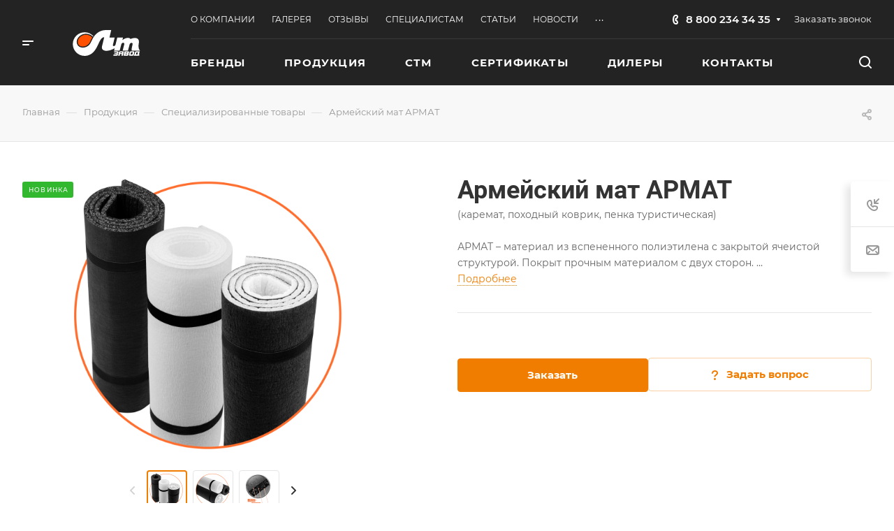

--- FILE ---
content_type: text/css
request_url: https://www.zavodlit.ru/bitrix/cache/css/s1/aspro-allcorp3metal/page_28e71d83693d6becc80c5ed8d43d9f73/page_28e71d83693d6becc80c5ed8d43d9f73_v1.css?175088908131185
body_size: 6557
content:


/* Start:/local/templates/.default/components/bitrix/catalog/main/style.min.css?16934715331732*/
.group_description_block.bottom{padding:40px 0 0;margin-bottom:30px}.no_goods{padding:87px 30px 50px;border-top:1px solid #e5e5e5}.js-load-wrapper>.no_goods{margin-top:-1px}.no_goods .no_products{position:relative}.no_goods .no_products:before{content:"";position:relative;width:117px;height:117px;background:url(/local/templates/.default/components/bitrix/catalog/main/../../../../images/empty_catalog.png) 0 0 no-repeat;display:block;margin:auto auto 23px}.no_goods .button{float:right;margin:17px 0 0}.wrap_text_empty{padding:10px 0 15px 0;text-align:center}.wrap_text_empty .middle_text{padding:16px 0 0;display:inline-block}#main .catalog-maxwidth .bottom-links-block,#main .catalog-maxwidth .catalog-detail__bottom-info .detail-block:not(.tizers){margin-left:auto;margin-right:auto}html.bx-ie #main .catalog-maxwidth .bottom-links-block,html.bx-ie #main .catalog-maxwidth .catalog-detail__bottom-info .detail-block:not(.tizers){flex-basis:auto}.right_block.narrow_N .catalog-maxwidth .bottom-links-block,.right_block.narrow_N .catalog-maxwidth .catalog-detail__bottom-info .detail-block:not(.tizers){max-width:1156px}.section-content-wrapper .text_after_items{margin-top:49px}.catalog-detail__gallery{max-width:calc(var(--sizeImage) + var(--paddingRightLeft,0px));max-height:calc((var(--sizeImage) * var(--ratio,1)) + var(--bottomGallery,70px))}.catalog-detail__gallery-wrapper{position:relative;width:100%;padding-top:var(--paddingImage,100%)}.catalog-detail__gallery__item--big{position:relative;padding-top:var(--paddingImage,100%);width:100%;height:100%;line-height:var(--sizeImage);max-width:var(--sizeImage);max-height:var(--sizeImage)}.catalog-detail__gallery.catalog-detail__gallery--vertical{padding-left:90px;max-width:calc(var(--sizeImage) + var(--paddingRightLeft,90px))}
/* End */


/* Start:/local/templates/.default/components/bitrix/catalog.element/main3/style.min.css?16934715339268*/
.catalog-detail{display:flex;flex-direction:row;position:relative}.catalog-detail img{display:inline-block;max-width:100%;max-height:100%;margin:0 auto}.catalog-detail__right-info{width:400px;padding-left:48px;order:1;margin-bottom:2.89rem}.catalog-detail__top-info{padding:0;margin-bottom:3.25rem}.catalog-detail__gallery-wrapper{flex:1}.catalog-detail__main{flex-basis:calc(61% - 19px);flex-shrink:0;flex-grow:1;flex:1}.catalog-detail__info-tc{margin:-16px 0 33px 0;border-bottom:1px solid #e5e5e5;border-color:var(--stroke_black);padding:0 0 34px 0}.catalog-detail__info-tech{margin:13px 0 0 0}body .catalog-detail__main-parts{align-items:flex-start}.catalog-detail__main-part--right{max-width:424px}@media (min-width:1200px){.catalog-detail__item,.catalog-detail__right-info{min-width:0}}@media (max-width:1199px){body .catalog-detail{display:block}.catalog-detail__right-info{display:none}.catalog-detail .catalog-detail__top-info{flex-direction:column}.catalog-detail .catalog-detail__main{flex-basis:auto;padding:35px 0 0 0}.catalog-detail__info-tc{margin-top:0;margin-left:-48px;padding-left:48px}}@media (min-width:768px){.catalog-detail__main-part .catalog-detail__info-tc{display:none}}@media (max-width:767px){body .catalog-detail__top-info{padding-top:24px;padding-left:24px;padding-right:24px}body .catalog-detail__info-tc{margin-left:-24px;margin-right:-24px;padding-left:24px;padding-right:24px;margin-bottom:17px;padding-bottom:17px}body .catalog-detail__main-part{width:100%}.bx-ie body .catalog-detail__main-part{flex-basis:auto}body .catalog-detail__main-parts{flex-direction:column}.catalog-detail__main-part--right{max-width:initial}}.catalog-detail__buy-block{position:relative;max-width:376px}.catalog-detail__countdown .countdown{margin:7px 0 0 0}.catalog-detail__price .price__new-val{font-size:1.6em;line-height:calc(1em + 7px)}.catalog-detail__price .price__old{margin-top:-1px}.catalog-detail__price .price__economy{margin:0 0 0 4px}.catalog-detail__cart{margin:19px 0 0 0}.catalog-detail__cart .buttons+.info-buttons{margin-top:0;margin-left:-6px;margin-right:-6px}.catalog-detail__cart .buttons+.info-buttons>.info-buttons__item{margin-top:12px;margin-right:6px;margin-left:6px}.catalog-detail__cart .buttons+.info-buttons>.info-buttons__item--question .btn.btn-default{margin-left:0!important}@media (max-width:767px){.catalog-detail__cart .buttons+.info-buttons{flex-wrap:wrap}}.catalog-detail__garanty{position:relative;margin:18px 0 0 0}.catalog-detail__gallery.image-list__link{position:relative}.catalog-detail__gallery{position:relative;padding:0 48px 0 0;margin:0 auto}.catalog-detail__gallery{--paddingRightLeft:0px}.catalog-detail__gallery__item{background-color:#fff}.catalog-detail__gallery__item--no-image>span,.catalog-detail__gallery__item>a{width:100%;height:100%;display:flex;align-items:center;position:absolute;top:0}.detail .catalog-detail__gallery-slider .catalog-detail__gallery__item img{width:auto;display:inline-block;vertical-align:middle}.bx-ie .detail .catalog-detail__gallery-slider .catalog-detail__gallery__item img{width:inherit}@media (max-width:1199px){.catalog-detail .catalog-detail__gallery{flex:0 0 100%;width:100%}.bx-ie .catalog-detail .catalog-detail__gallery{flex-basis:auto}.catalog-detail__gallery{padding:0;max-width:var(--sizeImage)}}.catalog-detail__gallery-slider.big{margin:0 auto;position:absolute;top:0;left:0;right:0;bottom:0}.catalog-detail__gallery:not(.catalog-detail__gallery--vertical) .catalog-detail__gallery-slider.big{bottom:var(--bottomGallery)}.catalog-detail__gallery__item--big img{cursor:zoom-in}.catalog-detail__gallery__item--big.catalog-detail__gallery__item--no-image img{cursor:auto}.owl-carousel.catalog-detail__gallery-slider.big .owl-dots{position:relative;bottom:-8px;text-align:center}.catalog-detail__gallery-slider.big .owl-nav .owl-prev{left:-35px}.catalog-detail__gallery-slider.big .owl-nav .owl-next{right:-35px}@media (max-width:767px){.catalog-detail__gallery-slider.big{bottom:0}.catalog-detail__gallery-wrapper{margin-bottom:28px}}@media (min-width:768px){.catalog-detail__gallery-slider.big .owl-dots{display:none}}.catalog-detail__gallery__thmb{position:relative;z-index:1}.catalog-detail__gallery-slider.thmb{max-width:270px;max-height:58px;padding:0 24px}.catalog-detail__gallery-slider.thmb[data-size="0"],.catalog-detail__gallery-slider.thmb[data-size="1"]{display:none}.catalog-detail__gallery__thmb-wrapper{justify-content:center;padding:16px 0 0 0;display:flex;flex-direction:row;align-items:center}.catalog-detail__gallery-slider.thmb .owl-stage{display:flex;flex-direction:row}.catalog-detail__gallery-slider.thmb .owl-item{width:58px!important;height:58px!important}.catalog-detail__gallery__item--thmb{height:58px;width:58px;cursor:pointer;border:1px solid #e5e5e5;border-radius:4px;display:flex;justify-content:center;align-items:center;flex-direction:column}.owl-item.current .catalog-detail__gallery__item--thmb{border:2px solid #9e9e9e;border:2px solid var(--theme-base-color)}.detail .catalog-detail__gallery-slider .catalog-detail__gallery__item--thmb img{max-width:50px;max-height:50px}.catalog-detail__gallery-slider.thmb .owl-stage-outer{z-index:1}.catalog-detail__gallery-slider.thmb .owl-nav{position:absolute;margin:0;display:flex;justify-content:space-between;top:calc(50% - 20px);left:-16px;right:-16px}.catalog-detail__gallery-slider.thmb .owl-carousel__button:hover{background-color:#fff}.catalog-detail__gallery-slider.thmb .owl-carousel__button:hover svg *{stroke:#9e9e9e;stroke:var(--theme-base-color)}@media (max-width:767px){.catalog-detail__gallery__thmb{display:none}}.catalog-detail__gallery--vertical .catalog-detail__gallery-slider.thmb{height:100%;max-height:100%}.catalog-detail__gallery--vertical .catalog-detail__gallery__thmb{transform:rotate(90deg);transform-origin:top left;position:absolute;top:0;left:-32px;right:0;width:100%}.catalog-detail__gallery--vertical .catalog-detail__gallery__thmb-wrapper{justify-content:flex-start;padding-top:0}.catalog-detail__gallery--vertical .catalog-detail__gallery-slider.thmb .owl-stage{min-width:58px}.catalog-detail__gallery--vertical .catalog-detail__gallery-slider.thmb .owl-item{min-width:58px;min-height:58px}.catalog-detail__gallery--vertical .catalog-detail__gallery-slider.thmb .catalog-detail__gallery__picture{transform:rotate(-90deg)}.catalog-detail__gallery.catalog-detail__gallery--vertical{--paddingRightLeft:48px + 90px}.catalog-detail__gallery--vertical .catalog-detail__gallery-slider.big{z-index:2}.catalog-detail__gallery--vertical .catalog-detail__gallery__item--thmb{margin-left:1px}@media (max-width:1199px){.catalog-detail__gallery--vertical .catalog-detail__gallery__thmb{left:calc(50% + 58px - 50vw + 32px + 8px + 48px)}}@media (max-width:991px){.catalog-detail__gallery--vertical .catalog-detail__gallery__thmb{left:calc(50% + 58px - 50vw + 24px + 8px + 48px)}}.catalog-detail__gallery__thmb .popup_video{width:32px;height:32px;position:relative;font-size:0;margin-left:30px;display:none;z-index:1}.catalog-detail__gallery-slider.owl-loaded+.popup_video{display:block}.catalog-detail__gallery--vertical .video-block__play{transform:rotate(-90deg)}.catalog-detail .more-char-link{display:inline-block;vertical-align:top;cursor:pointer;color:#9e9e9e;color:var(--fill_dark_light_white_hover);line-height:calc(1em + 10px)}.catalog-detail .more-char-link:focus,.catalog-detail .more-char-link:hover{color:#222;color:var(--fill_dark_light_ccc)}.line-block+.catalog-detail__previewtext{margin:25px 0 0 0}.catalog-detail__previewtext .text-block{display:-webkit-box;-webkit-line-clamp:4;-webkit-box-orient:vertical;overflow:hidden}.catalog-detail__previewtext .more-char-link,.catalog-detail__previewtext .text-block{line-height:calc(1em + 10px)}.catalog-detail__previewtext .text-block>p{display:inline}@media (min-width:768px){.catalog-detail .char-side{margin:2px 0 0 0}}.detail .catalog-detail .properties{margin-top:13px}.catalog-detail .properties__item{margin-top:6px}.catalog-detail .char-side .more-char-link{margin:13px 0 2px 0}.catalog-detail .props_block .char_name .hint{display:inline;position:relative;padding-left:3px}.catalog-detail .brand-detail-info__image{width:70px;height:40px;display:flex;align-items:center;justify-content:center;flex-direction:column}.catalog-detail .brand-detail-info__image a{max-width:100%;max-height:100%}.catalog-detail .price_txt{margin:18px 0 0 0}.catalog-detail__bottom-info-part--right{width:400px;padding-left:48px;order:1;margin-top:2.89rem;margin-bottom:2.89rem}.catalog-detail__bottom-info .ordered-block:first-of-type{margin-top:2.89rem}.catalog-detail__bottom-info .ordered-block.tabs-block{margin:3.25rem 0 -.55rem}.catalog-detail__bottom-info-part--right .sticky-block>:last-of-type{margin-bottom:0}@media (min-width:1200px){.catalog-detail__bottom-info-part{min-width:0}.catalog-detail__gallery-outer>.sticker{padding-right:calc(48px + 30px)}.catalog-detail__gallery-outer>.sticker{top:9px}.catalog-detail__gallery-outer{position:relative;margin-right:30px}}@media (max-width:1199px){body .catalog-detail__bottom-info-parts{display:block}.catalog-detail__bottom-info-part--right{display:none}.catalog-detail__gallery.catalog-detail__gallery--horizontal.image-list__link{position:static}}
/* End */


/* Start:/bitrix/templates/aspro-allcorp3metal/css/jquery.fancybox.min.css?169347149212936*/
body.compensate-for-scrollbar{overflow:hidden}.fancybox-active{height:auto}.fancybox-is-hidden{left:-9999px;margin:0;position:absolute!important;top:-9999px;visibility:hidden}.fancybox-container{-webkit-backface-visibility:hidden;height:100%;left:0;outline:0;position:fixed;-webkit-tap-highlight-color:transparent;top:0;-ms-touch-action:manipulation;touch-action:manipulation;transform:translateZ(0);width:100%;z-index:99992}.fancybox-container *{box-sizing:border-box}.fancybox-bg,.fancybox-inner,.fancybox-outer,.fancybox-stage{bottom:0;left:0;position:absolute;right:0;top:0}.fancybox-outer{-webkit-overflow-scrolling:touch;overflow-y:auto}.fancybox-bg{background:#1e1e1e;opacity:0;transition-duration:inherit;transition-property:opacity;transition-timing-function:cubic-bezier(.47,0,.74,.71)}.fancybox-is-open .fancybox-bg{opacity:.9;transition-timing-function:cubic-bezier(.22,.61,.36,1)}.fancybox-caption,.fancybox-infobar,.fancybox-navigation .fancybox-button,.fancybox-toolbar{direction:ltr;opacity:0;position:absolute;transition:opacity .25s,visibility .25s;visibility:hidden;z-index:99997}.fancybox-show-caption .fancybox-caption,.fancybox-show-infobar .fancybox-infobar,.fancybox-show-nav .fancybox-navigation .fancybox-button,.fancybox-show-toolbar .fancybox-toolbar{opacity:1;transition:opacity .25s,visibility;visibility:visible}.fancybox-infobar{color:#ccc;font-size:13px;-webkit-font-smoothing:subpixel-antialiased;height:44px;left:0;line-height:44px;min-width:44px;mix-blend-mode:difference;padding:0 10px;pointer-events:none;top:0;-webkit-touch-callout:none;-webkit-user-select:none;-moz-user-select:none;-ms-user-select:none;user-select:none}.fancybox-toolbar{right:0;top:0}.fancybox-stage{direction:ltr;overflow:visible;transform:translateZ(0);z-index:99994}.fancybox-is-open .fancybox-stage{overflow:hidden}.fancybox-slide{-webkit-backface-visibility:hidden;display:none;height:100%;left:0;outline:0;overflow:auto;-webkit-overflow-scrolling:touch;padding:44px;position:absolute;text-align:center;top:0;transition-property:transform,opacity;white-space:normal;width:100%;z-index:99994}.fancybox-slide::before{content:'';display:inline-block;font-size:0;height:100%;vertical-align:middle;width:0}.fancybox-is-sliding .fancybox-slide,.fancybox-slide--current,.fancybox-slide--next,.fancybox-slide--previous{display:block}.fancybox-slide--image{overflow:hidden;padding:44px 0}.fancybox-slide--image::before{display:none}.fancybox-slide--html{padding:6px}.fancybox-content{background:#fff;display:inline-block;margin:0;max-width:100%;overflow:auto;-webkit-overflow-scrolling:touch;padding:44px;position:relative;text-align:left;vertical-align:middle}.fancybox-slide--image .fancybox-content{animation-timing-function:cubic-bezier(.5,0,.14,1);-webkit-backface-visibility:hidden;background:0 0/100% 100% no-repeat;left:0;max-width:none;overflow:visible;padding:0;position:absolute;top:0;-ms-transform-origin:top left;transform-origin:top left;transition-property:transform,opacity;-webkit-user-select:none;-moz-user-select:none;-ms-user-select:none;user-select:none;z-index:99995}.fancybox-can-zoomOut .fancybox-content{cursor:zoom-out}.fancybox-can-zoomIn .fancybox-content{cursor:zoom-in}.fancybox-can-pan .fancybox-content,.fancybox-can-swipe .fancybox-content{cursor:-webkit-grab;cursor:grab}.fancybox-is-grabbing .fancybox-content{cursor:-webkit-grabbing;cursor:grabbing}.fancybox-container [data-selectable=true]{cursor:text}.fancybox-image,.fancybox-spaceball{background:0 0;border:0;height:100%;left:0;margin:0;max-height:none;max-width:none;padding:0;position:absolute;top:0;-webkit-user-select:none;-moz-user-select:none;-ms-user-select:none;user-select:none;width:100%}.fancybox-spaceball{z-index:1}.fancybox-slide--iframe .fancybox-content,.fancybox-slide--map .fancybox-content,.fancybox-slide--pdf .fancybox-content,.fancybox-slide--video .fancybox-content{height:100%;overflow:visible;padding:0;width:100%}.fancybox-slide--video .fancybox-content{background:#000}.fancybox-slide--map .fancybox-content{background:#e5e3df}.fancybox-slide--iframe .fancybox-content{background:#fff}.fancybox-iframe,.fancybox-video{background:0 0;border:0;display:block;height:100%;margin:0;overflow:hidden;padding:0;width:100%}.fancybox-iframe{left:0;position:absolute;top:0}.fancybox-error{background:#fff;cursor:default;max-width:400px;padding:40px;width:100%}.fancybox-error p{color:#444;font-size:16px;line-height:20px;margin:0;padding:0}.fancybox-button{background:rgba(30,30,30,.6);border:0;border-radius:0;box-shadow:none;cursor:pointer;display:inline-block;height:44px;margin:0;padding:10px;position:relative;transition:color .2s;vertical-align:top;visibility:inherit;width:44px}.fancybox-button,.fancybox-button:link,.fancybox-button:visited{color:#ccc}.fancybox-button:hover{color:#fff}.fancybox-button:focus{outline:0}.fancybox-button.fancybox-focus{outline:dotted 1px}.fancybox-button[disabled],.fancybox-button[disabled]:hover{color:#888;cursor:default;outline:0}.fancybox-button div{height:100%}.fancybox-button svg{display:block;height:100%;overflow:visible;position:relative;width:100%}.fancybox-button svg path{fill:currentColor;stroke-width:0}.fancybox-button--fsenter svg:nth-child(2),.fancybox-button--fsexit svg:nth-child(1),.fancybox-button--pause svg:nth-child(1),.fancybox-button--play svg:nth-child(2){display:none}.fancybox-progress{background:#ff5268;height:2px;left:0;position:absolute;right:0;top:0;-ms-transform:scaleX(0);transform:scaleX(0);-ms-transform-origin:0;transform-origin:0;transition-property:transform;transition-timing-function:linear;z-index:99998}.fancybox-close-small{background:0 0;border:0;border-radius:0;color:#ccc;cursor:pointer;opacity:.8;padding:8px;position:absolute;right:-12px;top:-44px;z-index:401}.fancybox-close-small:hover{color:#fff;opacity:1}.fancybox-slide--html .fancybox-close-small{color:currentColor;padding:10px;right:0;top:0}.fancybox-slide--image.fancybox-is-scaling .fancybox-content{overflow:hidden}.fancybox-is-scaling .fancybox-close-small,.fancybox-is-zoomable.fancybox-can-pan .fancybox-close-small{display:none}.fancybox-navigation .fancybox-button{background-clip:content-box;height:100px;opacity:0;position:absolute;top:calc(50% - 50px);width:70px}.fancybox-navigation .fancybox-button div{padding:7px}.fancybox-navigation .fancybox-button--arrow_left{left:0;left:env(safe-area-inset-left);padding:31px 26px 31px 6px}.fancybox-navigation .fancybox-button--arrow_right{padding:31px 6px 31px 26px;right:0;right:env(safe-area-inset-right)}.fancybox-caption{background:linear-gradient(to top,rgba(0,0,0,.85) 0,rgba(0,0,0,.3) 50%,rgba(0,0,0,.15) 65%,rgba(0,0,0,.075) 75.5%,rgba(0,0,0,.037) 82.85%,rgba(0,0,0,.019) 88%,rgba(0,0,0,0) 100%);bottom:0;color:#eee;font-size:14px;font-weight:400;left:0;line-height:1.5;padding:75px 44px 25px;pointer-events:none;right:0;text-align:center;z-index:99996}@supports (padding:max(0px)){.fancybox-caption{padding:75px max(44px,env(safe-area-inset-right)) max(25px,env(safe-area-inset-bottom)) max(44px,env(safe-area-inset-left))}}.fancybox-caption--separate{margin-top:-50px}.fancybox-caption__body{max-height:50vh;overflow:auto;pointer-events:all}.fancybox-caption a,.fancybox-caption a:link,.fancybox-caption a:visited{color:#ccc;text-decoration:none}.fancybox-caption a:hover{color:#fff;text-decoration:underline}.fancybox-loading{animation:1s linear infinite fancybox-rotate;background:0 0;border:4px solid #888;border-bottom-color:#fff;border-radius:50%;height:50px;left:50%;margin:-25px 0 0 -25px;opacity:.7;padding:0;position:absolute;top:50%;width:50px;z-index:99999}@keyframes fancybox-rotate{100%{transform:rotate(360deg)}}.fancybox-animated{transition-timing-function:cubic-bezier(0,0,.25,1)}.fancybox-fx-slide.fancybox-slide--previous{opacity:0;transform:translate3d(-100%,0,0)}.fancybox-fx-slide.fancybox-slide--next{opacity:0;transform:translate3d(100%,0,0)}.fancybox-fx-slide.fancybox-slide--current{opacity:1;transform:translate3d(0,0,0)}.fancybox-fx-fade.fancybox-slide--next,.fancybox-fx-fade.fancybox-slide--previous{opacity:0;transition-timing-function:cubic-bezier(.19,1,.22,1)}.fancybox-fx-fade.fancybox-slide--current{opacity:1}.fancybox-fx-zoom-in-out.fancybox-slide--previous{opacity:0;transform:scale3d(1.5,1.5,1.5)}.fancybox-fx-zoom-in-out.fancybox-slide--next{opacity:0;transform:scale3d(.5,.5,.5)}.fancybox-fx-zoom-in-out.fancybox-slide--current{opacity:1;transform:scale3d(1,1,1)}.fancybox-fx-rotate.fancybox-slide--previous{opacity:0;-ms-transform:rotate(-360deg);transform:rotate(-360deg)}.fancybox-fx-rotate.fancybox-slide--next{opacity:0;-ms-transform:rotate(360deg);transform:rotate(360deg)}.fancybox-fx-rotate.fancybox-slide--current{opacity:1;-ms-transform:rotate(0);transform:rotate(0)}.fancybox-fx-circular.fancybox-slide--previous{opacity:0;transform:scale3d(0,0,0) translate3d(-100%,0,0)}.fancybox-fx-circular.fancybox-slide--next{opacity:0;transform:scale3d(0,0,0) translate3d(100%,0,0)}.fancybox-fx-circular.fancybox-slide--current{opacity:1;transform:scale3d(1,1,1) translate3d(0,0,0)}.fancybox-fx-tube.fancybox-slide--previous{transform:translate3d(-100%,0,0) scale(.1) skew(-10deg)}.fancybox-fx-tube.fancybox-slide--next{transform:translate3d(100%,0,0) scale(.1) skew(10deg)}.fancybox-fx-tube.fancybox-slide--current{transform:translate3d(0,0,0) scale(1)}@media all and (max-height:576px){.fancybox-slide{padding-left:6px;padding-right:6px}.fancybox-slide--image{padding:6px 0}.fancybox-close-small{right:-6px}.fancybox-slide--image .fancybox-close-small{background:#4e4e4e;color:#f2f4f6;height:36px;opacity:1;padding:6px;right:0;top:0;width:36px}.fancybox-caption{padding-left:12px;padding-right:12px}@supports (padding:max(0px)){.fancybox-caption{padding-left:max(12px,env(safe-area-inset-left));padding-right:max(12px,env(safe-area-inset-right))}}}.fancybox-share{background:#f4f4f4;border-radius:3px;max-width:90%;padding:30px;text-align:center}.fancybox-share h1{color:#222;font-size:35px;font-weight:700;margin:0 0 20px}.fancybox-share p{margin:0;padding:0}.fancybox-share__button{border:0;border-radius:3px;display:inline-block;font-size:14px;font-weight:700;line-height:40px;margin:0 5px 10px;min-width:130px;padding:0 15px;text-decoration:none;transition:.2s;-webkit-user-select:none;-moz-user-select:none;-ms-user-select:none;user-select:none;white-space:nowrap}.fancybox-share__button:link,.fancybox-share__button:visited{color:#fff}.fancybox-share__button:hover{text-decoration:none}.fancybox-share__button--fb{background:#3b5998}.fancybox-share__button--fb:hover{background:#344e86}.fancybox-share__button--pt{background:#bd081d}.fancybox-share__button--pt:hover{background:#aa0719}.fancybox-share__button--tw{background:#1da1f2}.fancybox-share__button--tw:hover{background:#0d95e8}.fancybox-share__button svg{height:25px;margin-right:7px;position:relative;top:-1px;vertical-align:middle;width:25px}.fancybox-share__button svg path{fill:#fff}.fancybox-share__input{background:0 0;border:0;border-bottom:1px solid #d7d7d7;border-radius:0;color:#5d5b5b;font-size:14px;margin:10px 0 0;outline:0;padding:10px 15px;width:100%}.fancybox-thumbs{background:#ddd;bottom:0;display:none;margin:0;-webkit-overflow-scrolling:touch;-ms-overflow-style:-ms-autohiding-scrollbar;padding:2px 2px 4px;position:absolute;right:0;-webkit-tap-highlight-color:transparent;top:0;width:212px;z-index:99995}.fancybox-thumbs-x{overflow-x:auto;overflow-y:hidden}.fancybox-show-thumbs .fancybox-thumbs{display:block}.fancybox-show-thumbs .fancybox-inner{right:212px}.fancybox-thumbs__list{font-size:0;height:100%;list-style:none;margin:0;overflow-x:hidden;overflow-y:auto;padding:0;position:relative;white-space:nowrap;width:100%}.fancybox-thumbs-x .fancybox-thumbs__list{overflow:hidden}.fancybox-thumbs-y .fancybox-thumbs__list::-webkit-scrollbar{width:7px}.fancybox-thumbs-y .fancybox-thumbs__list::-webkit-scrollbar-track{background:#fff;border-radius:10px;box-shadow:inset 0 0 6px rgba(0,0,0,.3)}.fancybox-thumbs-y .fancybox-thumbs__list::-webkit-scrollbar-thumb{background:#2a2a2a;border-radius:10px}.fancybox-thumbs__list a{-webkit-backface-visibility:hidden;backface-visibility:hidden;background-color:rgba(0,0,0,.1);background-position:center center;background-repeat:no-repeat;background-size:cover;cursor:pointer;float:left;height:75px;margin:2px;max-height:calc(100% - 8px);max-width:calc(50% - 4px);outline:0;overflow:hidden;padding:0;position:relative;-webkit-tap-highlight-color:transparent;width:100px}.fancybox-thumbs__list a::before{border:6px solid #ff5268;bottom:0;content:'';left:0;opacity:0;position:absolute;right:0;top:0;transition:.2s cubic-bezier(.25,.46,.45,.94);z-index:99991}.fancybox-thumbs__list a:focus::before{opacity:.5}.fancybox-thumbs__list a.fancybox-thumbs-active::before{opacity:1}@media all and (max-width:576px){.fancybox-thumbs{width:110px}.fancybox-show-thumbs .fancybox-inner{right:110px}.fancybox-thumbs__list a{max-width:calc(100% - 10px)}}
/* End */


/* Start:/bitrix/templates/aspro-allcorp3metal/components/bitrix/news.list/tizers-list/style.min.css?16934714902974*/
.tizers-list__item{display:flex;height:100%;flex-direction:row}.tizers-list__item--column{flex-direction:column}.tizers-list__item--column.tizers-list__item--centered{text-align:center;align-items:center}.tizers-list__item--vertical-centered{align-items:center}.tizers-list__item-image-wrapper{flex-shrink:0}.tizers-list__item-wrapper.bordered{border-radius:4px}.tizers-list__item-wrapper.tizers-list__item-wrapper-close.bordered{margin-right:-1px;margin-bottom:-1px;border-radius:0}@media (max-width:450px){.tizers-list__item{flex-direction:column}.tizers-list__item--images-position-LEFT .tizers-list__item-image-wrapper{margin-bottom:15px}}.tizers-list__item-image-wrapper--TEXT.tizers-list__item-image-wrapper--position-TOP{margin-bottom:19px}.tizers-list__item-image-wrapper--TEXT.tizers-list__item-image-wrapper--position-LEFT{margin-top:4px;margin-right:21px}.tizers-list__item-image-text{font-size:45px;line-height:45px}.tizers-list__item-image-text--size-50{font-size:50px;line-height:50px}.tizers-list__item-image-wrapper--PICTURES{overflow:hidden;border-radius:50%}.tizers-list__item-image-wrapper--PICTURES.tizers-list__item-image-wrapper--position-TOP{width:140px;height:140px;margin-bottom:26px}.tizers-list__item-image-wrapper--PICTURES.tizers-list__item-image-wrapper--position-LEFT{width:80px;height:80px;margin-right:27px}.tizers-list__item-image-picture{width:100%;height:100%;background-size:cover;background-position:center}.tizers-list__item-image-wrapper--ICONS{width:50px;height:50px;display:flex;align-items:center;justify-content:center}.tizers-list__item-image-wrapper--ICONS svg{max-width:100%;max-height:100%}.tizers-list__item-image-wrapper--position-TOP.tizers-list__item-image-wrapper--ICONS{margin-bottom:26px}.tizers-list__item-image-wrapper--position-LEFT.tizers-list__item-image-wrapper--ICONS{margin-right:28px}.tizers-list__item-text-wrapper{display:flex;flex-direction:column;margin-top:-.25em}.bx-ie .tizers-list__item-text-wrapper{flex-grow:1}@media (min-width:451px){.bx-ie .tizers-list__item-text-wrapper{flex-basis:0}}.tizers-list__item-descr{margin-top:8px}.tizers-list__item--with-bg{background-color:#fff;background-color:var(--card_bg_black)}.tizers-list__item--with-bg:hover{background-color:#fff;background-color:var(--card_bg_hover_black)}.tizers-list__item--narrow-with-bg{padding:48px}.tizers-list__item--wide-with-bg{padding:56px}.tizers-list__item--with-bg .tizers-list__item-image-wrapper--TEXT.tizers-list__item-image-wrapper--position-TOP{margin-bottom:13px}.tizers-list__item--with-bg.tizers-list__item--images-PICTURES.tizers-list__item--images-position-TOP{padding:47px 47px 42px 47px}.detail-block.tizers{margin:-1px 0 0 0}.detail-block .tizers-list{padding:40px 0 35px 0;background-color:var(--card_bg_black)}.detail-block .tizers-list__item-name{font-size:1em}.detail-block .tizers-list__item-descr{margin-top:3px;font-size:.86667em}.detail-block .tizers-list__item-image-wrapper--ICONS{width:40px;height:40px}
/* End */


/* Start:/local/templates/.default/components/bitrix/news.list/staff-list-inner/style.min.css?17222750342668*/
.staff-list-inner__section{margin-top:41px}.staff-list-inner .staff-list-inner__section:first-child{margin-top:0}.staff-list-inner__section-content{margin-bottom:24px}.staff-list-inner__section-title{font-size:1.73333em;line-height:calc(1em + 7px);color:#333;color:var(--white_text_black);margin-bottom:23px}.staff-list-inner__item{position:relative;display:-webkit-box;display:-ms-flexbox;display:flex;padding:36px;border:1px solid #e5e5e5;border-color:var(--stroke_black)}.staff-list-inner__image-wrapper{position:relative;margin-right:35px}.staff-list-inner__image{width:120px;height:120px;position:relative;vertical-align:top;display:inline-block}.staff-list-inner__image-bg{background-size:cover;background-position:center;background-repeat:no-repeat;display:block;position:absolute;top:0;bottom:0;left:0;right:0}.staff-list-inner__content-wrapper{position:relative;width:100%}.staff-list-inner__top{position:relative;margin-bottom:14px}.staff-list-inner__label{font-size:.86667em;line-height:calc(1em + 7px);color:#999;margin-bottom:5px}.staff-list-inner__name{font-size:1.2em;line-height:calc(1em + 7px);color:#333;color:var(--white_text_black);font-weight:700}.staff-list-inner__properties{display:-webkit-box;display:-ms-flexbox;display:flex;align-items:center;flex-wrap:wrap;margin-left:-19px;margin-right:-19px;margin-top:-14px!important}.staff-list-inner__property{padding:0 19px;margin-top:14px}.staff-list-inner__property-label{font-size:.86667em;line-height:calc(1em + 7px);color:#999}.staff-list-inner__feedback{margin-top:-2px}.staff-list-inner__arrow--mobile{display:none}.staff-list-inner__description{padding-top:20px}.staff-list-inner__description p:last-child{margin-bottom:0}.staff-list-inner__list--border-edging .staff-list-inner__item{border-radius:0}.staff-list-inner__list--border-edging .staff-list-inner__wrapper:first-child .staff-list-inner__item{border-top-left-radius:4px;border-top-right-radius:4px}.staff-list-inner__list--border-edging .staff-list-inner__wrapper:last-child .staff-list-inner__item{border-bottom-left-radius:4px;border-bottom-right-radius:4px}@media (max-width:1200px){.staff-list-inner__property--feedback{width:100%}}@media (max-width:600px){.staff-list-inner__item{flex-direction:column}.staff-list-inner__image-wrapper{margin:0 0 33px 0}.staff-list-inner__properties,.staff-list-inner__properties.line-block{align-items:flex-start}.staff-list-inner__property{margin:14px 0 0 0}.staff-list-inner__property--feedback{width:100%}.staff-list-inner__property--socials{width:100%}.staff-list-inner__socials{margin-top:5px}.staff-list-inner__arrow--mobile{display:block}.staff-list-inner__arrow--desktop{display:none}}
/* End */


/* Start:/bitrix/templates/aspro-allcorp3metal/css/images_detail.min.css?1712904720274*/
.catalog-detail__gallery{--sizeImage:520px;--bottomGallery:74px}.catalog-detail__gallery--322px{--sizeImage:322px}.catalog-detail__gallery--388px{--sizeImage:388px}.catalog-detail__gallery--454px{--sizeImage:454px}.ratio--horizontal{--ratio:2/3}.ratio--vertical{--ratio:3/2}
/* End */
/* /local/templates/.default/components/bitrix/catalog/main/style.min.css?16934715331732 */
/* /local/templates/.default/components/bitrix/catalog.element/main3/style.min.css?16934715339268 */
/* /bitrix/templates/aspro-allcorp3metal/css/jquery.fancybox.min.css?169347149212936 */
/* /bitrix/templates/aspro-allcorp3metal/components/bitrix/news.list/tizers-list/style.min.css?16934714902974 */
/* /local/templates/.default/components/bitrix/news.list/staff-list-inner/style.min.css?17222750342668 */
/* /bitrix/templates/aspro-allcorp3metal/css/images_detail.min.css?1712904720274 */
